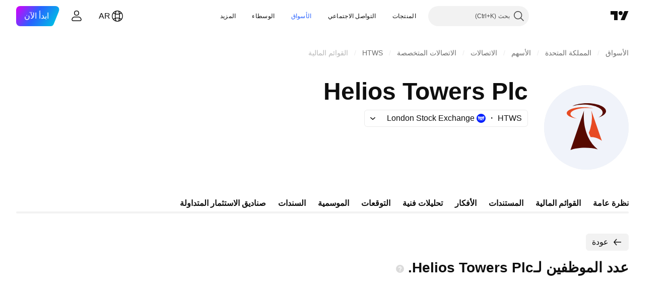

--- FILE ---
content_type: image/svg+xml
request_url: https://s3-symbol-logo.tradingview.com/helios-towers-plc--big.svg
body_size: 239
content:
<!-- by TradingView --><svg width="56" height="56" viewBox="0 0 56 56" xmlns="http://www.w3.org/2000/svg"><path fill="#F0F3FA" d="M0 0h56v56H0z"/><path d="m38.27 36.98-7.01-20.16a26.15 26.15 0 0 1-1.63 14.76c.32.95.7 1.9 1.14 2.84 4.95.05 7.5 2.56 7.5 2.56Z" fill="#E74B23"/><path d="M41 17.26c0-2.9-5.63-5.26-12.58-5.26-3.9 0-7.4.75-9.7 1.91a25.68 25.68 0 0 1 7.47-1.03c6.94 0 12.58 2.36 12.58 5.26 0 1.28-1.08 2.44-2.88 3.35 3.1-.96 5.11-2.5 5.11-4.23Z" fill="#570A00"/><path d="M17.48 19.08c0-2.17 4.93-3.94 11-3.94 1.47 0 2.88.11 4.17.3-1.85-.5-4.15-.81-6.66-.81-6.07 0-10.99 1.76-10.99 3.94 0 1.65 2.82 3.05 6.82 3.64-2.63-.71-4.34-1.85-4.34-3.13Z" fill="#E74B23"/><path d="M35.5 42.59a22.74 22.74 0 0 1-6.33-8.17c-.44-.94-.82-1.9-1.14-2.84-2.54-7.53-1.57-14.75-1.57-14.75L17.48 43c2.43-.9 5.84-1.47 9.63-1.47 3.18 0 6.1.4 8.39 1.06Z" fill="#570A00"/></svg>